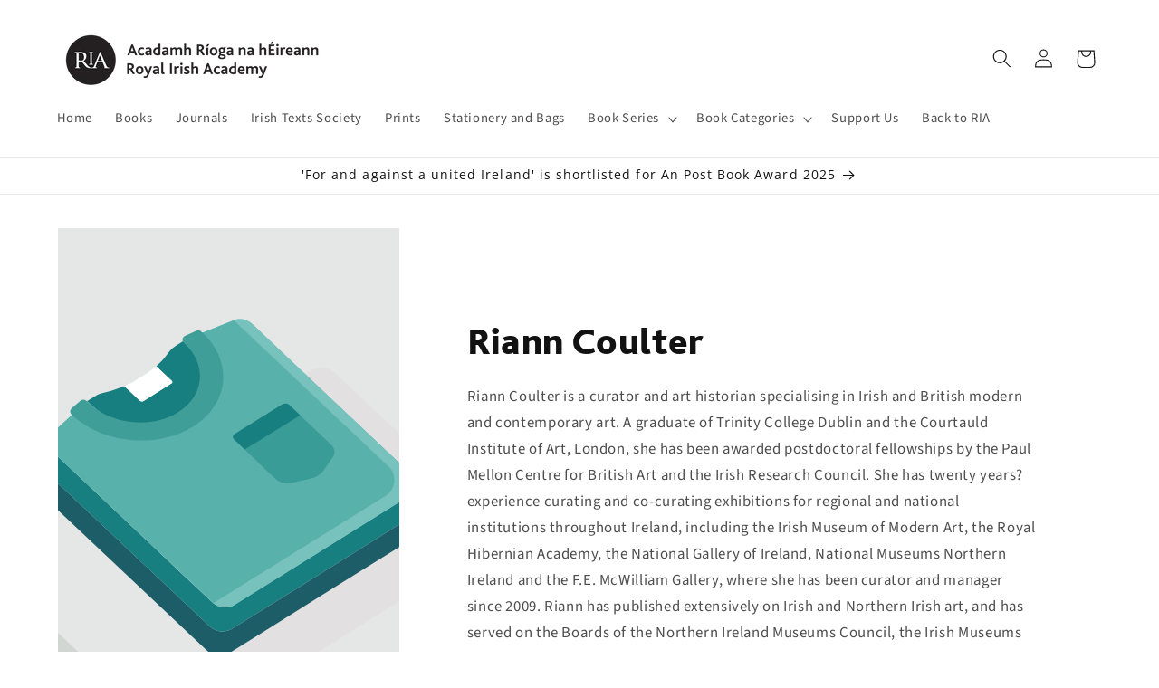

--- FILE ---
content_type: text/css
request_url: https://shop.ria.ie/cdn/shop/t/16/assets/custom.css?v=140717263802633967791723025965
body_size: -319
content:
.edited_by,.authored_by,.illustrated_by{display:flex;align-items:center;flex-wrap:wrap}.contributor-p{margin:0}.list_title,.span-title{font-weight:700;margin-right:5px}.download h3,.product-details h3{font-weight:700}.banner__box{height:100%!important}.slider-contributor{display:flex!important;flex-direction:row!important;width:100%!important;max-width:100%!important;padding-bottom:0!important}@media screen and (max-width: 990px){.slider-contributor{display:flex!important;flex-direction:column!important;padding-bottom:30px!important}.image-contributor img{width:100%;object-fit:contain;height:100%}.image_contr_text{height:100%!important;width:100%}.image_contr_text img{height:100%;object-fit:cover}}@media screen and (min-width: 990px){.text-contributor{padding-left:30px;text-align:left}}.slider-contributor-div .slideshow__controls{border:none}.slider-contributor-div .slideshow__autoplay{display:none}.custom-data span{font-weight:700;margin-right:5px}.image-contributor svg{width:400px;height:400px}
/*# sourceMappingURL=/cdn/shop/t/16/assets/custom.css.map?v=140717263802633967791723025965 */
